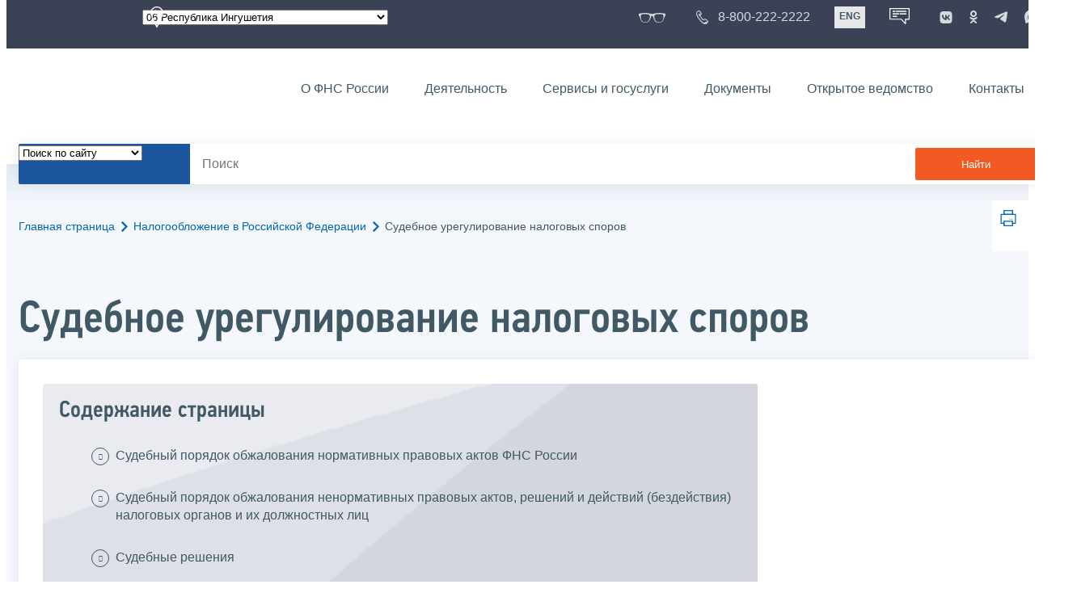

--- FILE ---
content_type: text/html; charset=utf-8
request_url: https://www.nalog.gov.ru/rn06/taxation/jud_settlement/
body_size: 20517
content:


<!DOCTYPE html >
<html id="ctl00_MainHtml" lang="ru">
<head id="Head">
	<title>Судебное урегулирование налоговых споров |  ФНС России  | 06 Республика Ингушетия</title>
	<!-- META -->
	<meta charset="utf-8" />
	<meta content="width=device-width, initial-scale=1" name="viewport" />
	<meta name='description' content='Судебное урегулирование налоговых споров |  ФНС России  | 06 Республика Ингушетия' />
	<meta name='keywords' content='' />
	<meta name='designer' content='3215' />
	<meta name='category' content='1000000' />
	<meta name="yandex-verification" content="5eaacddeb71d2202" />
	<meta name="yandex-verification" content="a23d24abb844d62a" />

	

<!-- Main Icon -->
<link rel="shortcut icon" href="/css/ul2018/img/favicon.ico">

<!-- Global CSS -->
<link rel="stylesheet" type="text/css" href="https://data.nalog.ru/css/ul2018/vendor/slick.css?ver=2.0.0.19156">
<link rel="stylesheet" type="text/css" href="https://data.nalog.ru/css/ul2018/vendor/mediaelementplayer.min.css">
<link rel="stylesheet" type="text/css" href="https://data.nalog.ru/css/ul2018/vendor/jquery.formstyler.css?ver=2.0.0.19156">
<link rel="stylesheet" type="text/css" href="https://data.nalog.ru/css/ul2018/vendor/select2.min.css?ver=2.0.0.19156">
<link rel="stylesheet" type="text/css" href="https://data.nalog.ru/css/ul2018/vendor/magnific-popup.css?ver=2.0.0.19156">
<link rel="stylesheet" type="text/css" href="https://data.nalog.ru/css/ul2018/vendor/responsiveslides/responsiveslides.css?ver=2.0.0.19156">
<link rel="stylesheet" type="text/css" href="https://data.nalog.ru/css/ul2018/vendor/responsiveslides/themes.css?ver=2.0.0.19156">
<link rel="stylesheet" type="text/css" href="https://data.nalog.ru/css/ul2018/reset.css">
<link rel="stylesheet" type="text/css" href="/css/ul2018/style.css?ver=2.0.0.19156">
<link rel="stylesheet" type="text/css" href="https://data.nalog.ru/css/ul2018/style_me.css?ver=2.0.0.19156">
<link rel="stylesheet" type="text/css" href="https://data.nalog.ru/css/ul2018/media.css?ver=2.0.0.19156">
<link rel="stylesheet" type="text/css" href="https://data.nalog.ru/css/ul2018/HM/FNS-Hm.css?ver=2.0.0.19156">
<link rel="stylesheet" type="text/css" href="https://data.nalog.ru/css/ul2018/icon/style.css">
<link rel="stylesheet" type="text/css" href="https://data.nalog.ru/css/ul2018/vendor/tooltipster.bundle.css">
<link rel="stylesheet" type="text/css" href="https://data.nalog.ru/css/ul2018/vendor/datatables.min.css">
<link rel="stylesheet" type="text/css" href="https://data.nalog.ru/css/ul2018/version.css?ver=2.0.0.19156">


<link rel="stylesheet" type="text/css" href="https://data.nalog.ru/css/ul2018/vendor/ion.rangeSlider.css">
<link rel="stylesheet" type="text/css" href="https://data.nalog.ru/css/ul2018/vendor/ui.dynatree.css">
<!-- datepicker -->
<link rel="stylesheet" type="text/css" href="https://data.nalog.ru/css/ul2018/vendor/bootstrap-datetimepicker.min.css?ver=2.0.0.19156">
<link rel="stylesheet" type="text/css" href="https://data.nalog.ru/css/ul2018/vendor/bootstrap-icon.css?ver=2.0.0.19156">

<!-- Глобальные переменные JavaScript. Здесь не должно быть никакх функций. Все функции в /js/ul2018/script.js и /js/ul2018/script_me.js -->
<script>
	var ZoneID = "3215";
	var ZoneAlias = "rn06";
	var AssemblyVersion = "2.0.0.19156";
	var SvgFileUrl = "/css/";
</script>




<script src="https://data.nalog.ru/js/ul2018/vendor/jquery-3.1.1.min.js"></script>
<script src="https://data.nalog.ru/js/ul2018/vendor/slick.min.js" defer></script>
<script src="https://data.nalog.ru/js/ul2018/vendor/mediaelement-and-player.min.js" defer></script>
<script src="https://data.nalog.ru/js/ul2018/vendor/mediaelement-and-player.ru.js" defer></script>
<script src="https://data.nalog.ru/js/ul2018/vendor/jquery.formstyler.min.js" defer></script>
<script src="https://data.nalog.ru/js/ul2018/vendor/select2.full.min.js" defer></script>
<script src="https://data.nalog.ru/js/ul2018/vendor/timepan/script.js" defer></script>

<!-- datetimepicker -->
<script src="https://data.nalog.ru/js/ul2018/vendor/moment-with-locales.min.js" defer></script>
<script src="https://data.nalog.ru/js/ul2018/vendor/bootstrap.min.js" defer></script>
<script src="https://data.nalog.ru/js/ul2018/vendor/bootstrap-datetimepicker.min.js" defer></script>

<script src="https://data.nalog.ru/js/ul2018/vendor/jquery.cookie.js"></script>
<script src="https://data.nalog.ru/js/ul2018/vendor/jquery.magnific-popup.min.js" defer></script>
<script src="https://data.nalog.ru/js/ul2018/vendor/jquery.cascade.js" defer></script>
<script src="/js/ul2018/script.js?ver=2.0.0.19156"></script>
<script src="https://data.nalog.ru/js/ul2018/script_me.js?ver=2.0.0.19156" defer></script>


<script src="https://data.nalog.ru/js/ul2018/vendor/tooltipster.bundle.min.js" defer></script>
<script src="https://data.nalog.ru/js/ul2018/vendor/jquery.highlight.js?ver=2.0.0.19156" defer></script>

<script src="https://data.nalog.ru/js/ul2018/vendor/datatables.min.js" defer></script>

<script src="https://data.nalog.ru/js/ul2018/vendor/isotope.pkgd.min.js" defer></script>
<script src="https://data.nalog.ru/js/ul2018/vendor/responsiveslides.js" defer></script>



<script>
	$(document).ready(function ()
	{
		var e = document.createElement('script');
		e.async = true;
		e.setAttribute('src', 'https://chat-bot.nalog.ru/web-chat/chatsite/js/wa-min.js');
		document.body.appendChild(e);
	});
</script>


	<script> var mkgu_widget_param = { au: '10003711293', private_block: 1 };</script>
	<script src="https://vashkontrol.ru/widget/mkgu_widget.js" async></script>

<style>
.popup-widget--show {
  z-index: 2147483647 !important;
}
</style>	

	<script>
        document.addEventListener('DOMContentLoaded', function () {
            let widgetRendered = false;

            document.getElementById('mkgu-widget').addEventListener('click', function (e) {
                e.preventDefault();

                if (!widgetRendered) {
                    // Создаём HTML виджета вручную (как в оригинальном render_html)
                    const widgetHTML = `        
          <div class="popup-widget js-popup-widget">
            <div class="popup-widget__container">
              <button class="popup-widget__btn-close js-btn-close">
                <i class="close-icon"></i>
              </button>
              <div class="popup-widget__cont">
                   <div class="popup-widget__desc">Для того, чтобы оценить услугу, перейдите на сайт Ваш контроль и авторизуйтесь с помощью сервиса госуслуги</div>
                    <a href="${window.mkgu_w.page_url}" target="_blank" rel="nofollow">
                     <button class="popup-widget__btn-go">Перейти на сайт</button>
              </a>
              </div>
             
            </div>
          </div>
          <div class="popup-widget-wrapper js-wrapper"></div>
        `;

                    // Вставляем в начало body
                    document.body.insertAdjacentHTML('afterbegin', widgetHTML);

                    // Находим свежесозданные элементы
                    const popupWidget = document.querySelector('.js-popup-widget');
                    const popupWrapper = document.querySelector('.js-wrapper');
                    const btnClose = document.querySelector('.js-btn-close');

                    // Показываем
                    popupWidget.classList.add('popup-widget--show');
                    popupWrapper.classList.add('popup-widget-wrapper--show');

                    // Обработчики
                    const hidePopup = () => {
                        popupWidget.classList.remove('popup-widget--show');
                        popupWrapper.classList.remove('popup-widget-wrapper--show');
                    };

                    if (btnClose) {
                        btnClose.addEventListener('click', hidePopup);
                    }

                    popupWidget.addEventListener('click', (e) => {
                        if (e.target.classList.contains('js-popup-widget')) {
                            hidePopup();
                        }
                    });

                    window.addEventListener('keydown', (e) => {
                        if (e.key === 'Escape') hidePopup();
                    });

                    widgetRendered = true;
                } else {
                    // Если уже создан — просто показываем
                    const popupWidget = document.querySelector('.js-popup-widget');
                    const popupWrapper = document.querySelector('.js-wrapper');
                    if (popupWidget && popupWrapper) {
                        popupWidget.classList.add('popup-widget--show');
                        popupWrapper.classList.add('popup-widget-wrapper--show');
                    }
                }
            });
        });
    </script>

	<!--
<script>

	_govWidget = {
		cssOrigin: '//gosbar.gosuslugi.ru',
		catalogOrigin: '//gosbar.gosuslugi.ru',

		disableSearch: true,
		cssTheme: 'gray',
		marginTop: 0,
		paddingTop: 0
	}

</script>

		





	<!-- For Print Version -->
	
<meta name="robots" content="noindex, follow" />


</head>
<body >




	<div class="totop"></div>
	

<div id="main_div_svg_templates" style="display:none"></div>

<script>
	window.addEventListener("load", function ()
	{
		fetch("/css/ul2018/icon/templates.svg")
			.then((response) => response.text())
			.then((html) =>
			{
				document.getElementById("main_div_svg_templates").innerHTML = html;
			})
			.catch((error) =>
			{
				console.warn(error);
			});
	});
</script>


	<form method="post" action="./" id="MainForm" enctype="multipart/form-data" class="main-form">
<div class="aspNetHidden">
<input type="hidden" name="__VIEWSTATE" id="__VIEWSTATE" value="x5LXBU2WGTH/CXxYyocR4RozYkyHnDpn8ut15rgFAMBa9FmEurCkhQdpSkGHx5pCel+L7Q==" />
</div>

<div class="aspNetHidden">

	<input type="hidden" name="__VIEWSTATEGENERATOR" id="__VIEWSTATEGENERATOR" value="112E02C5" />
</div>
		<div class="wrap-all">
			<div class="wrap-content">
				


<script>

    function RedirectZoneF()
    {

        var ddl = document.getElementById("ctl00_ctl00_ddlRegion_firstpage");

        location.href = location.href.replace("/rn06/", "/" + ddl.options[ddl.selectedIndex].value + "/")
        
    }

</script>


<div class="wrapper wrapper_dark">
    <div class="content">
        <div class="top">
            <div class="top__row">
                <div class="col">
                   <div class="top__holder"></div>
                </div>
                <!-- /col -->
               <div class="col col_full">
                <div class="geo">
               <!--28.02.22-->
                                    <div class="geo__icon">
                                        <span class="icon"></span>
                                    </div> <!-- /geo__icon -->
                  <div class="geo__select">
                            <select name="ctl00$ctl00$ddlRegion_firstpage" id="ctl00_ctl00_ddlRegion_firstpage" class="js-geo-select" onchange="RedirectZoneF()">
	<option value="rn01">01 Республика Адыгея </option>
	<option value="rn02">02 Республика Башкортостан</option>
	<option value="rn03">03 Республика Бурятия</option>
	<option value="rn04">04 Республика Алтай</option>
	<option value="rn05">05 Республика Дагестан</option>
	<option selected="selected" value="rn06">06 Республика Ингушетия</option>
	<option value="rn07">07 Кабардино-Балкарская Республика</option>
	<option value="rn08">08 Республика Калмыкия</option>
	<option value="rn09">09 Карачаево-Черкесская Республика</option>
	<option value="rn10">10 Республика Карелия</option>
	<option value="rn11">11 Республика Коми</option>
	<option value="rn12">12 Республика Марий Эл</option>
	<option value="rn13">13 Республика Мордовия</option>
	<option value="rn14">14 Республика Саха (Якутия)</option>
	<option value="rn15">15 Республика Северная Осетия-Алания</option>
	<option value="rn16">16 Республика Татарстан</option>
	<option value="rn17">17 Республика Тыва</option>
	<option value="rn18">18 Удмуртская Республика</option>
	<option value="rn19">19 Республика Хакасия</option>
	<option value="rn20">20 Чеченская Республика</option>
	<option value="rn21">21 Чувашская Республика</option>
	<option value="rn22">22 Алтайский край</option>
	<option value="rn23">23 Краснодарский край</option>
	<option value="rn24">24 Красноярский край</option>
	<option value="rn25">25 Приморский край</option>
	<option value="rn26">26 Ставропольский край</option>
	<option value="rn27">27 Хабаровский край</option>
	<option value="rn28">28 Амурская область</option>
	<option value="rn29">29 Архангельская область</option>
	<option value="rn30">30 Астраханская область</option>
	<option value="rn31">31 Белгородская область</option>
	<option value="rn32">32 Брянская область</option>
	<option value="rn33">33 Владимирская область</option>
	<option value="rn34">34 Волгоградская область</option>
	<option value="rn35">35 Вологодская область</option>
	<option value="rn36">36 Воронежская область</option>
	<option value="rn37">37 Ивановская область</option>
	<option value="rn38">38 Иркутская область</option>
	<option value="rn39">39 Калининградская область</option>
	<option value="rn40">40 Калужская область</option>
	<option value="rn41">41 Камчатский край</option>
	<option value="rn42">42 Кемеровская область  - Кузбасс</option>
	<option value="rn43">43 Кировская область</option>
	<option value="rn44">44 Костромская область</option>
	<option value="rn45">45 Курганская область</option>
	<option value="rn46">46 Курская область</option>
	<option value="rn47">47 Ленинградская область</option>
	<option value="rn48">48 Липецкая область</option>
	<option value="rn49">49 Магаданская область</option>
	<option value="rn50">50 Московская область</option>
	<option value="rn51">51 Мурманская область</option>
	<option value="rn52">52 Нижегородская область</option>
	<option value="rn53">53 Новгородская область</option>
	<option value="rn54">54 Новосибирская область</option>
	<option value="rn55">55 Омская область</option>
	<option value="rn56">56 Оренбургская область</option>
	<option value="rn57">57 Орловская область</option>
	<option value="rn58">58 Пензенская область</option>
	<option value="rn59">59 Пермский край</option>
	<option value="rn60">60 Псковская область</option>
	<option value="rn61">61 Ростовская область</option>
	<option value="rn62">62 Рязанская область</option>
	<option value="rn63">63 Самарская область</option>
	<option value="rn64">64 Саратовская область</option>
	<option value="rn65">65 Сахалинская область</option>
	<option value="rn66">66 Свердловская область</option>
	<option value="rn67">67 Смоленская область</option>
	<option value="rn68">68 Тамбовская область</option>
	<option value="rn69">69 Тверская область</option>
	<option value="rn70">70 Томская область</option>
	<option value="rn71">71 Тульская область</option>
	<option value="rn72">72 Тюменская область</option>
	<option value="rn73">73 Ульяновская область</option>
	<option value="rn74">74 Челябинская область</option>
	<option value="rn75">75 Забайкальский край</option>
	<option value="rn76">76 Ярославская область</option>
	<option value="rn77">77 город Москва</option>
	<option value="rn78">78 Санкт-Петербург</option>
	<option value="rn79">79 Еврейская автономная область</option>
	<option value="rn86">86 Ханты-Мансийский автономный округ-Югра</option>
	<option value="rn87">87 Чукотский АО</option>
	<option value="rn89">89 Ямало-Ненецкий автономный округ</option>
	<option value="rn90">90 Запорожская область</option>
	<option value="rn91">91 Республика Крым</option>
	<option value="rn92">92 город Севастополь</option>
	<option value="rn93">93 Донецкая Народная Республика</option>
	<option value="rn94">94 Луганская Народная Республика</option>
	<option value="rn95">95 Херсонская область</option>

</select>

                  </div>
                </div>
              </div> <!-- /col -->


                            <div class="col tablet-hide">
                                <!--28.02.22-->
                                <a href="#" class="top__link top__link_glasses js-version-open" title="Версия для слабовидящих">
                                    <span class="icon version__link"></span>
                                </a>
                            </div>

                <!-- /col -->
               <div class="col tablet-hide">
                                <!--28.02.22-->
                                <a href="tel:88002222222" class="top__link top__link_phone"
                                   title="Телефон Единого контакт-центра ФНС России"
                                   onclick="ym(23729197, 'reachGoal', 'test'); return true;">
                                        <span class="icon"></span>
                                    <span class="text-icon">8-800-222-2222</span>
                                </a>
                            </div>
                <!-- /col -->
                <div class="col tablet-hide" title="Англоязычная версия сайта">
                    <div class="lang">
                        <a href="https://www.nalog.gov.ru/eng/" class="lang__item">ENG</a>
                    </div>
                </div>
                <!-- /col -->

     <div class="col tablet-hide" title="Чат-бот">
                                <!--28.02.22 Смена класса!!!-->
                                <div class="chat" onclick="WebChatApi.toggleWebChat()" style="cursor:pointer;"></div>
                            </div>


                 <div class="col tablet-hide">
                                <div class="soc">
                                
                                    <!--28.02.22 + class-->
                                    <a href="https://vk.com/nalog_gov_ru" class="icon soc__link vk" rel="noopener noreferrer"
                                       target="_blank" title="ФНС во «Вконтакте»"></a>
                                             
                                    <a href="https://ok.ru/group/63118935130280" class="icon soc__link od" rel="noopener noreferrer"
                                       target="_blank" title="ФНС в «Одноклассниках»"></a>

                                    <a href="https://t.me/nalog_gov_ru" class="icon soc__link tg" rel="noopener noreferrer"
                                       target="_blank" title="ФНС в «Telegram»"></a>

                                     <a href="https://max.ru/nalog_gov_ru" class="icon soc__link max" rel="noopener noreferrer"
                                       target="_blank" title="ФНС в «MAX»"></a> 
                                             
                                
                                </div>
                            </div> <!-- /col -->

            </div><!-- /row -->
        </div>
        <!-- /top -->
    </div>
    <!-- /content -->
</div>
<!-- /wrapper -->

<div class="wrapper wrapper__header js-header-point">
     <div class="header-fixed">
    <div class="content">
        <header id="ctl00_ctl00_header2" class="header_pages">
            <div class="header-wrapper">
                <div class="header__left">
                    <a href="/" class="logo header__logo">
                        <img src="https://data.nalog.ru/css/ul2018/img/logo.svg" alt="">
                    </a>
                </div>
                <!-- /header__left -->

                <div class="header__mobile js-menu">
                    <div class="header__right">
                        <ul class="header-menu">
                            <li class="header-menu__item">
                                <a href="/rn06/about_fts/" class="header-menu__link">О ФНС России</a>
                                <!-- header-menu__link_active -->
                            </li>
                            <li class="header-menu__item header-menu__item_parent">
                                <a href="/rn06/menu_act/" class="header-menu__link">Деятельность</a>
                                <div class="header-menu-drop">
                                    <div class="header-menu-drop__wrapper">
                                        <div class="row">
                                            <div class="col col_3">
                                                <div class="header-menu-drop__title">Деятельность</div>
                                            </div>

                                            <div class="col col_3">
                                                <ul class="menu__list">
                                                    <li class="menu__item">
                                                        <a href="/rn06/taxation/" class="menu__link">Налогообложение в Российской Федерации</a>
                                                    </li>
                                                    <li class="menu__item">
                                                        <a href="/rn06/taxation/reference_work/" class="menu__link">Контрольная работа</a>
                                                    </li>
                                                    <li class="menu__item">
                                                        <a href="/rn06/related_activities/statistics_and_analytics/" class="menu__link">Статистика и аналитика</a>
                                                    </li>


                                                </ul>
                                            </div>
                                            <div class="col col_3">
                                                <ul class="menu__list">
                                                    <li class="menu__item">
                                                        <a href="/rn06/about_fts/inttax/" class="menu__link">Международное сотрудничество</a>
                                                    </li>
                                                    <li class="menu__item">
                                                        <a href="/rn06/related_activities/" class="menu__link">Иные функции ФНС России</a>
                                                    </li>
                                                </ul>
                                            </div>


                                        </div>
                                    </div>
                                    <!-- /header-menu-drop__wrapper -->
                                </div>
                                <!-- /header-menu-drop -->
                            </li>
                            <li class="header-menu__item">
                                <a href="/rn06/about_fts/el_usl/" class="header-menu__link">Сервисы и госуслуги</a>
                            </li>
                            <li class="header-menu__item header-menu__item_parent">
                                <a href="/rn06/about_fts/docs_fts/" class="header-menu__link">Документы</a>
                                <div class="header-menu-drop">
                                    <div class="header-menu-drop__wrapper">
                                        <div class="row">
                                            <div class="col col_3">
                                                <div class="header-menu-drop__title">Документы</div>

                                            </div>

                                            <div class="col col_3">
												<ul class="menu__list">
													<li class="menu__item">
														<a href="http://nalog.garant.ru/fns/nk/" target="_blank" class="menu__link">Налоговый кодекс</a>
													</li>
													<li class="menu__item">
														<a href="/rn06/about_fts/docs_fts/" class="menu__link">Нормативные правовые акты, изданные и разработанные ФНС России</a>
													</li>
												</ul>
											</div>
											<div class="col col_3">
												<ul class="menu__list">
													<li class="menu__item">
														<a href="/rn06/about_fts/about_nalog/" class="menu__link">Письма ФНС России, обязательные для применения налоговыми органами</a>
													</li>
													<li class="menu__item">
														<a href="/rn06/about_fts/docs/" class="menu__link">Иные документы</a>
													</li>
												</ul>
											</div>


                                        </div>
                                    </div>
                                    <!-- /header-menu-drop__wrapper -->
                                </div>
                                <!-- /header-menu-drop -->
                            </li>
                            <li class="header-menu__item">
                                <a href="/rn06/about_fts/og/" class="header-menu__link">Открытое ведомство</a>
                            </li>
                            <li class="header-menu__item">
                                <a href="/rn06/apply_fts/" class="header-menu__link">Контакты</a>
                            </li>
                        </ul>

                        <div class="header-links tablet-show">
                            
                            <!-- /header-links__item -->
                                 <div class="header-links__item">
                                                <a href="tel:88002222222"
                                                   class="header-links__link header-links__link_phone"
                                                   onclick="ym(23729197, 'reachGoal', 'test'); return true;">
                                                    <!--28.02.22---->
                                                    <span class="icon"></span>
                                                    <span class="text-icon">8-800-222-2222</span>
                                                </a>
                                            </div>
                            <!-- /header-links__item -->
                            <div class="header-links__item">
                                <div class="lang">
                                    <span class="lang__item lang__item_active">РУС</span>
                                    <a href="https://www.nalog.gov.ru/eng/" class="lang__item">ENG</a>
                                </div>
                            </div>

                             <div class="header-links__item" title="Чат-бот">
                                                <!--28.02.22-- -->
                                                <div class="lang chatbot" onclick="WebChatApi.toggleWebChat()"></div>
                                            </div>

                            <!-- /header-links__item -->
                        </div>
                        <!-- /header-links -->
                    </div>
                    <!-- /header__right -->
                </div>
                <!-- /header__mobile -->

                <div class="menu-btn js-menu-btn">
                    <div class="menu-btn__line"></div>
                </div>
            </div>
            <!-- /header-wrapper -->
        </header>
    </div>
    <!-- /content -->
  </div> <!-- /header-fixed -->
</div>
<!-- /wrapper -->


<script>

	var service_url_template = "/rn06/about_fts/el_usl/";

	$(document).ready(function ()
	{
		


		// определение выпадающего списка по умолчанию
		if (location.href.toLowerCase().indexOf("/search/?type=all") > 0) $(".js-search-select").val(1);
		else if (location.href.toLowerCase().indexOf("/about_fts/el_usl/") > 0)
		{
			$(".js-search-select").val(2);
			service_url_template = "/rn06/about_fts/el_usl/";
		}
		else if (location.href.toLowerCase().indexOf("/about_fts/el_usl2/") > 0)
		{
			$(".js-search-select").val(2);
			service_url_template = "/rn06/about_fts/el_usl2/";
		}
		else if (location.href.toLowerCase().indexOf("/search/?type=documents") > 0) $(".js-search-select").val(3);


		// нажатие Enter в строке поиска
		$("#tb_main_search_f").keydown(function (e)
		{
			// отработка Enter
			if (e.which == 13)
			{
				// не делать Form submit
				e.preventDefault();
				// нажать на кнопку поиска
				$("#bt_main_search_f").click();
				// прерываем обработку
				return false;
			}
		});

		var map = {
			'q': 'й', 'w': 'ц', 'e': 'у', 'r': 'к', 't': 'е', 'y': 'н', 'u': 'г', 'i': 'ш', 'o': 'щ', 'p': 'з', 'a': 'ф', 's': 'ы', 'd': 'в', 'f': 'а', 'g': 'п', 'h': 'р', 'j': 'о', 'k': 'л', 'l': 'д',  'z': 'я', 'x': 'ч', 'c': 'с', 'v': 'м', 'b': 'и', 'n': 'т', 'm': 'ь', 'Q': 'Й', 'W': 'Ц', 'E': 'У', 'R': 'К', 'T': 'Е', 'Y': 'Н', 'U': 'Г', 'I': 'Ш', 'O': 'Щ', 'P': 'З', 'A': 'Ф', 'S': 'Ы', 'D': 'В', 'F': 'А', 'G': 'П', 'H': 'Р', 'J': 'О', 'K': 'Л', 'L': 'Д', 'Z': 'Я', 'X': 'ч', 'C': 'С', 'V': 'М', 'B': 'И', 'N': 'Т', 'M': 'Ь',
		};

		// нажатия кнопок в строке поиска (автоподстветка как Ctrl+F)
		$("#tb_main_search_f").keyup(function (e)
		{
			$("#divSecondPageColumns").removeHighlight();
			$("#divSecondPageColumns").highlight($.trim($("#tb_main_search_f").val()));

			//var str = $("#tb_main_search_f").val();
			//var r = '';
			//for (var i = 0; i < str.length; i++)
			//{
			//	r += map[str.charAt(i)] || str.charAt(i);
			//}
			//$("#tb_main_search_f").val(r);


		});

		// нажатие на кнопку поиска
		$("#bt_main_search_f").click(function ()
		{
			var term = $.trim($("#tb_main_search_f").val());

			var type_s = "all";

			if (location.href.toLowerCase().indexOf("/news/") > 0)
			{
				type_s = "dt_news";
			}

			// в зависимости от переключателя
			switch ($(".js-search-select").val())
			{
				// если поиск по сайту
				case "1": location.href = (term.length == 0 ? "/rn06/search/" : "/rn06/search/?type=" + type_s +"&text=" + term); break;
				// если поиск по сервисам
				case "2": location.href = (term.length == 0 ? service_url_template : service_url_template + "?text=" + term); break;
				// если поиск по документам
				case "3": location.href = (term.length == 0 ? "/rn06/search/?type=documents" : "/rn06/search/?type=documents&text=" + term); break;
			}
		});

	});
</script>


<div class="wrapper ">
	<div class="content">
		<div class="search">
			<div class="search__text">
				<select class="js-search-select">
					<option value="1">Поиск по сайту</option>
					<option value="2">Поиск по сервисам</option>
					<option value="3">Поиск по документам</option>
				</select>
			</div>
			<div class="search__block">
				<input id="tb_main_search_f" class="search__input js-search" placeholder="Поиск" type="text" value=''>
				<button id="bt_main_search_f" type="button" class="search__submit">Найти</button>
			</div>
		</div>
		<!-- /search -->
	</div>
	<!-- /content -->
</div>
<!-- /wrapper -->


<div class="wrapper wrapper_blue-light ">
	<div class="page-title  page-title_grad "   >
		<div class="content">
			
	<!-- AltNav -->
	<div class="page-nav">

	<div class="breadcrumbs">
		<a href="/rn06/">Главная страница<span class="icon"><svg width="8" height="13"><use xlink:href="#arrow-next" class="svg_blue"></use></svg></span></a>
		<a href="/rn06/taxation/">Налогообложение в Российской Федерации<span class="icon"><svg width="8" height="13"><use xlink:href="#arrow-next" class="svg_blue"></use></svg></span></a>
		<span>Судебное урегулирование налоговых споров</span>
	</div>
	<!-- /AltNav -->

	

		<div id="ctl00_ctl03_ctl00_divPrint" class="print" title="Распечатать">
		 <a href="print/" id="print_link">
                    <span class="icon">
                      <svg width="58" height="60.89">
                        <use xlink:href="#print" class="svg_blue"></use>
                      </svg>
                    </span>
			 </a>
                  </div>

	</div>
<h1 id="ctl00_ctl03_ctl01_td_title">Судебное урегулирование налоговых споров</h1>
		</div>
	</div>
	<div class="content  ">
		
		<div class="page  ">
			<div class="page__bg  page__bg_white ">
				<div id="divSecondPageColumns" class="page-content ">
					<div class="page-content__left mobile-aside hidden">
						
					</div>
					<div class="page-content__center ">
						

<div class="text_block">

<div class="content_list">
  <div>
    <span>Содержание страницы</span>
    <ul>
      <li><a href="#t1">Судебный порядок обжалования нормативных правовых актов ФНС России</a></li>
      <li><a href="#t2">Судебный порядок обжалования ненормативных правовых актов, решений и действий (бездействия) налоговых органов и их должностных лиц</a></li>
      <li><a href="#t3">Судебные решения</a></li>
      <li><a href="#t4">Обзор правоприменительной практики</a></li>
    </ul>
  </div>
</div>

<div class="text_block">
  <h2 class="h2-ham" id="t1">Судебный порядок обжалования нормативных правовых актов ФНС России</h2>


  <p>Оспаривание нормативных правовых актов ФНС России осуществляется в судебном порядке в соответствии с <a href="http://base.garant.ru/70885220/767626fb3cc3045ae01f795bb33c5699/" target="_blank" rel="noopener noreferrer">главой 21 Кодекса административного судопроизводства Российской Федерации</a>.</p>
  <div class="sp">

    <p>Верховный Суд Российской Федерации рассматривает в качестве суда первой инстанции административные дела об оспаривании нормативных правовых актов ФНС России.</p>
    <p>С административным исковым заявлением о признании нормативного правового акта не действующим полностью или в части вправе обратиться лица, в отношении которых применен этот акт, а также лица, которые являются субъектами отношений, регулируемых оспариваемым нормативным правовым актом, если они полагают, что этим актом нарушены или нарушаются их права, свободы и законные интересы (п. 1 <a href="http://base.garant.ru/70885220/baeafce66c063554f5efd9801f2a9c23/" target="_blank" rel="noopener noreferrer">ст. 208 КАС РФ</a>).</p>
    <p>Административное исковое заявление о признании нормативного правового акта недействующим может быть подано в суд в течение всего срока действия этого нормативного правового акта (п. 6 <a href="http://base.garant.ru/70885220/baeafce66c063554f5efd9801f2a9c23/" target="_blank" rel="noopener noreferrer">ст. 208 КАС РФ</a>).</p>
    <p>При рассмотрении административных дел об оспаривании нормативных правовых актов в Верховном Суде Российской Федерации граждане, участвующие в деле и не имеющие высшего юридического образования, ведут дела через представителей, отвечающих требованиям, предусмотренным <a href="http://base.garant.ru/70885220/0dacf58504c4847f1a1635db72279562/" target="_blank" rel="noopener noreferrer">статьей 55 КАС РФ</a>.</p>
    <p>Форма административного искового заявления должна соответствовать требованиям, предусмотренным частями 1, 8 и 9 <a href="http://base.garant.ru/70885220/7ccf1f5439bb68fc593de20e309a7853/" target="_blank" rel="noopener noreferrer">статьи 125 КАС РФ</a>.</p>
    <p>Административные дела об оспаривании нормативных правовых актов ФНС России рассматриваются Верховным Судом Российской Федерации в течение трех месяцев со дня подачи административного искового заявления (п. 1 <a href="http://base.garant.ru/70885220/3d6764d4792cb1a58081f87d8a3ef094/" target="_blank" rel="noopener noreferrer">ст. 213 КАС РФ</a>).</p>

  </div>
</div>


<div class="text_block">
  <h2 class="h2-ham" id="t2">Судебный порядок обжалования ненормативных правовых актов, решений и действий (бездействия) налоговых органов и их должностных лиц</h2>
  

  <p>Когда досудебные способы урегулирования налоговых споров исчерпаны, для защиты своих прав и законных интересов граждане, организации и иные лица вправе обратиться в суд.</p>
  <p>Акты налоговых органов ненормативного характера, действия или бездействие их должностных лиц могут быть обжалованы в вышестоящий налоговый орган и (или) в суд в порядке, предусмотренном НК РФ и соответствующим процессуальным законодательством Российской Федерации (п. 1 <a href="http://nalog.garant.ru/fns/nk/6152ee1c0cca2b469269a9cb07b28f67/" target="_blank" rel="noopener noreferrer">ст. 138 НК РФ</a>).</p>

  <div class="sp">

    Обращение в арбитражный суд в соответствии со статьей 4 АПК РФ осуществляется в форме:

    <ul class="ul_class">
      <li class="sm0">искового заявления - по экономическим спорам и иным делам, возникающим из гражданских правоотношений;</li>
      <li class="sm0">заявления - по делам, возникающим из административных и иных публичных правоотношений, по делам о несостоятельности (банкротстве), по делам особого производства, по делам приказного производства и в иных случаях, предусмотренных АПК РФ;</li>
      <li class="sm0">жалобы - при обращении в арбитражный суд апелляционной и кассационной инстанций, а также в иных случаях, предусмотренных АПК РФ и иными федеральными законами.</li>
    </ul>
  </div>

  <h3>Производство в арбитражном суде первой инстанции</h3>
  <p>Дела об оспаривании затрагивающих права и законные интересы лиц в сфере предпринимательской и иной экономической деятельности ненормативных правовых актов, решений и действий (бездействия) налоговых органов, должностных лиц, рассматриваются арбитражным судом по общим правилам искового производства, предусмотренным АПК РФ, с особенностями, установленными в <a href="http://base.garant.ru/5228471/c3b2ada8965e3c847b02170fc363e51a/" target="_blank" rel="noopener noreferrer">главе 24 АПК РФ</a>.</p>
  <p>Производство по делам об оспаривании ненормативных правовых актов, решений и действий (бездействия) налоговых органов, должностных лиц возбуждается на основании заявления заинтересованного лица, обратившегося в арбитражный суд с требованием о признании недействительными ненормативных правовых актов или о признании незаконными решений и действий (бездействия) указанных органов и лиц (п. 2 <a href="http://base.garant.ru/5228471/d601a624fdccd3d6368a651acffcff08/" target="_blank" rel="noopener noreferrer">ст. 197 АПК РФ</a>).</p>
  Граждане, организации и иные лица вправе обратиться в арбитражный суд с заявлением о признании недействительными ненормативных правовых актов, незаконными решений и действий (бездействия) налоговых органов, должностных лиц, если полагают, что оспариваемый ненормативный правовой акт, решение и действие (бездействие):
  <ul class="ul_class">

    <li class="sm0">не соответствуют закону или иному нормативному правовому акту и нарушают их права и законные интересы в сфере предпринимательской и иной экономической деятельности; </li>
    <li class="sm0">незаконно возлагают на них какие-либо обязанности; </li>
    <li class="sm0">создают иные препятствия для осуществления предпринимательской и иной экономической деятельности.</li>
  </ul>

  <p>Заявление может быть подано в арбитражный суд в течение трех месяцев со дня, когда гражданину, организации стало известно о нарушении их прав и законных интересов, если иное не установлено федеральным законом. Пропущенный по уважительной причине срок подачи заявления может быть восстановлен судом (п. 4 <a href="http://base.garant.ru/5228471/13b375b9f8dbb3a21ac752265727200f/" target="_blank" rel="noopener noreferrer">ст. 198 АПК РФ</a>).</p>
  <p>Дела об оспаривании ненормативных правовых актов, решений и действий (бездействия) налоговых органов, должностных лиц рассматриваются судьей единолично в срок, не превышающий трех месяцев со дня поступления соответствующего заявления в арбитражный суд, включая срок на подготовку дела к судебному разбирательству и принятие решения по делу, если иной срок не установлен федеральным законом. Указанный срок может быть продлен на основании мотивированного заявления судьи, рассматривающего дело, председателем арбитражного суда до шести месяцев в связи с особой сложностью дела, со значительным числом участников арбитражного процесса (п. 1 <a href="http://base.garant.ru/5228471/948c9c0734b6e944a4727660f2d5a027/" target="_blank" rel="noopener noreferrer">ст. 200 АПК РФ</a>).</p>
  <p>Решение по делу об оспаривании ненормативных правовых актов, решений и действий (бездействия) налоговых органов, должностных лиц принимается арбитражным судом по правилам, установленным в <a href="http://base.garant.ru/5228471/62ca3c9a93aac147338fa0b3dccb5683/" target="_blank" rel="noopener noreferrer">главе 20 АПК РФ</a>.</p>

  <h3>Производство по пересмотру судебных актов арбитражных судов</h3>
  <p>Решение арбитражного суда первой инстанции, не вступившее в законную силу, может быть обжаловано в суд апелляционной инстанции. Апелляционная жалоба может быть подана в течение месяца после принятия арбитражным судом первой инстанции обжалуемого решения (<a href="http://base.garant.ru/5228471/da0988f154f0db0a693a1600f9404fc3/" target="_blank" rel="noopener noreferrer">ст. 259 АПК РФ</a>).</p>
  <p>Вступившее в законную силу решение арбитражного суда первой инстанции, если такое решение было предметом рассмотрения в арбитражном суде апелляционной инстанции или если арбитражный суд апелляционной инстанции отказал в восстановлении пропущенного срока подачи апелляционной жалобы, и постановление арбитражного суда апелляционной инстанции могут быть обжалованы в порядке кассационного производства полностью или в части при условии, что иное не предусмотрено АПК РФ, лицами, участвующими в деле, а также иными лицами в случаях, предусмотренных АПК РФ (<a href="http://base.garant.ru/5228471/6c61e286c98a931f79b98c1776b54fd1/" target="_blank" rel="noopener noreferrer">ст. 273 АПК РФ</a>). </p>
  <p>Кассационная жалоба может быть подана в срок, не превышающий двух месяцев со дня вступления в законную силу обжалуемых судебного приказа, решения, постановления арбитражного суда, если иное не предусмотрено (<a href="http://base.garant.ru/5228471/2d62f8faa56a51a7b7c6a69119bf8493/" target="_blank" rel="noopener noreferrer">ст. 276 АПК РФ</a>).</p>
  <p>Вступившие в законную силу судебные акты, указанные в части 3 <a href="https://base.garant.ru/12127526/0f82de01edea830bcc58cb4036903940/" target="_blank">статьи 308.1 АПК РФ</a>, могут быть пересмотрены в порядке надзора Президиумом Верховного Суда Российской Федерации по надзорным жалобам лиц, участвующих в деле, и иных лиц, указанных в <a href="http://base.garant.ru/5228471/43c951d8803e4d3c0a4d98e76e8fcc55/" target="_blank" rel="noopener noreferrer">статье 42 АПК РФ</a>.</p>
  
</div>

<div class="text_block">
  <h2 class="h2-ham" id="t3">Судебные решения</h2>
  <div class="block-link">
    <div class="row">
      <div class="col col_2">
        <div class="with_icon icon_arr">
          <p><a href="/rn06/taxation/tax_legislation/sudnorm/">Судебные решения по делам о признании недействующими нормативных правовых актов ФНС России</a></p>
        </div>
      </div>
      <div class="col col_2">
        <div class="with_icon icon_arr">
          <p><a href="/rn06/apply_fts/pretrial/judicial_decisions/">Судебные решения УФНС России по субъекту Российской Федерации</a></p>
        </div>
      </div>
     
    </div>
  </div>
</div>

<div class="text_block">
  <h2 class="h2-ham" id="t4">Обзор правоприменительной практики</h2>

  
    
    <div class="download">
    <div class="dl_item">
      <div><a href="https://data.nalog.ru/html/sites/www.new.nalog.ru/files/taxation/jud_settlement/3kv_2025.pdf">Обзор правовых позиций, отраженных в судебных актах Конституционного Суда Российской Федерации и Верховного Суда Российской Федерации, принятых в третьем квартале 2025 года по вопросам налогообложения</a><br />
        <span class="gray caps file_pdf">pdf (456 KB)</span>
      </div>
      <div><a class="blue_button" href="https://data.nalog.ru/html/sites/www.new.nalog.ru/files/taxation/jud_settlement/3kv_2025.pdf">Загрузить</a></div>
    </div>
  </div> 
    
    <div class="download">
    <div class="dl_item">
      <div><a href="https://data.nalog.ru/html/sites/www.new.nalog.ru/files/taxation/jud_settlement/2kv2025.docx">Обзор правовых позиций, отраженных в судебных актах Конституционного Суда Российской Федерации и Верховного Суда Российской Федерации, принятых во втором квартале 2025 года по вопросам налогообложения</a><br />
        <span class="gray caps file_doc">docx (57 KB)</span>
      </div>
      <div><a class="blue_button" href="https://data.nalog.ru/html/sites/www.new.nalog.ru/files/taxation/jud_settlement/2kv2025.docx">Загрузить</a></div>
    </div>
  </div>
    
    
    
    <div class="download">
    <div class="dl_item">
      <div><a href="https://data.nalog.ru/html/sites/www.new.nalog.ru/files/taxation/jud_settlement/1kv2025.docx">Обзор правовых позиций, отраженных в судебных актах Конституционного Суда Российской Федерации и Верховного Суда Российской Федерации, принятых в первом квартале 2025 года по вопросам налогообложения</a><br />
        <span class="gray caps file_doc">docx (75 KB)</span>
      </div>
      <div><a class="blue_button" href="https://data.nalog.ru/html/sites/www.new.nalog.ru/files/taxation/jud_settlement/1kv2025.docx">Загрузить</a></div>
    </div>
  </div>
    
   
     <div class="download">
    <div class="dl_item">
      <div><a href="https://data.nalog.ru/html/sites/www.new.nalog.ru/files/taxation/jud_settlement/obzor4kv24.doc">Обзор правовых позиций, отраженных в судебных актах Конституционного Суда Российской Федерации и Верховного Суда Российской Федерации, принятых в четвертом квартале 2024 года по вопросам налогообложения</a><br />
        <span class="gray caps file_doc">Doc (428 KB)</span>
      </div>
      <div><a class="blue_button" href="https://data.nalog.ru/html/sites/www.new.nalog.ru/files/taxation/jud_settlement/obzor4kv24.doc">Загрузить</a></div>
    </div>
  </div>
    
    
     <div class="download">
    <div class="dl_item">
      <div><a href="https://data.nalog.ru/html/sites/www.new.nalog.ru/files/taxation/jud_settlement/obzor3kv24.doc">Обзор правовых позиций, отраженных в судебных актах Конституционного Суда Российской Федерации и Верховного Суда Российской Федерации, принятых в третьем квартале 2024 года по вопросам налогообложения</a><br />
        <span class="gray caps file_doc">Doc (198 KB)</span>
      </div>
      <div><a class="blue_button" href="https://data.nalog.ru/html/sites/www.new.nalog.ru/files/taxation/jud_settlement/obzor3kv24.doc">Загрузить</a></div>
    </div>
  </div>
    
    
       <div class="download">
    <div class="dl_item">
      <div><a href="https://data.nalog.ru/html/sites/www.new.nalog.ru/files/taxation/jud_settlement/obzor2kv24.doc">Обзор правовых позиций, отраженных в судебных актах Конституционного Суда Российской Федерации и Верховного Суда Российской Федерации, принятых во втором квартале 2024 года по вопросам налогообложения</a><br />
        <span class="gray caps file_doc">Doc (355 KB)</span>
      </div>
      <div><a class="blue_button" href="https://data.nalog.ru/html/sites/www.new.nalog.ru/files/taxation/jud_settlement/obzor2kv24.doc">Загрузить</a></div>
    </div>
  </div>
    
    
    
    
     <div class="download">
    <div class="dl_item">
      <div><a href="https://data.nalog.ru/html/sites/www.new.nalog.ru/files/taxation/jud_settlement/obzor_drobl.pdf">Обзор правовых позиций, сформированных судебной практикой при разрешении споров, связанных с установлением в действиях налогоплательщиков признаков «дробления бизнеса»</a><br />
        <span class="gray caps file_pdf">pdf (396 кб)</span>
      </div>
      <div><a class="blue_button" href="https://data.nalog.ru/html/sites/www.new.nalog.ru/files/taxation/jud_settlement/obzor_drobl.pdf">Загрузить</a></div>
    </div>
  </div>
    
     <div class="download">
    <div class="dl_item">
      <div><a href="https://data.nalog.ru/html/sites/www.new.nalog.ru/files/taxation/jud_settlement/obzor1kv24.docx">Обзор правовых позиций, отраженных в судебных актах Конституционного Суда Российской Федерации и Верховного Суда Российской Федерации, принятых в первом квартале 2024 года по вопросам налогообложения</a><br />
        <span class="gray caps file_doc">docx (93 кб)</span>
      </div>
      <div><a class="blue_button" href="https://data.nalog.ru/html/sites/www.new.nalog.ru/files/taxation/jud_settlement/obzor1kv24.docx">Загрузить</a></div>
    </div>
  </div>
    
     <div class="download">
    <div class="dl_item">
      <div><a href="https://data.nalog.ru/html/sites/www.new.nalog.ru/files/taxation/jud_settlement/obzor4kv23.docx">Обзор правовых позиций, отраженных в судебных актах Конституционного Суда Российской Федерации и Верховного Суда Российской Федерации, принятых в четвертом квартале 2023 года по вопросам налогообложения</a><br />
        <span class="gray caps file_doc">docx (68 кб)</span>
      </div>
      <div><a class="blue_button" href="https://data.nalog.ru/html/sites/www.new.nalog.ru/files/taxation/jud_settlement/obzor4kv23.docx">Загрузить</a></div>
    </div>
  </div>
    
     <div class="download">
    <div class="dl_item">
      <div><a href="https://data.nalog.ru/html/sites/www.new.nalog.ru/files/taxation/jud_settlement/obzor3kv23.docx">Обзор правовых позиций, отраженных в судебных актах Конституционного Суда Российской Федерации и Верховного Суда Российской Федерации, принятых в третьем квартале 2023 года по вопросам налогообложения</a><br />
        <span class="gray caps file_doc">docx (57 кб)</span>
      </div>
      <div><a class="blue_button" href="https://data.nalog.ru/html/sites/www.new.nalog.ru/files/taxation/jud_settlement/obzor3kv23.docx">Загрузить</a></div>
    </div>
  </div>
    
     <div class="download">
    <div class="dl_item">
      <div><a href="https://data.nalog.ru/html/sites/www.new.nalog.ru/files/taxation/jud_settlement/obzor2kv23.docx">Обзор правовых позиций, отраженных в судебных актах Конституционного Суда Российской Федерации и Верховного Суда Российской Федерации, принятых во втором квартале 2023 года по вопросам налогообложения</a><br />
        <span class="gray caps file_doc">docx (79 кб)</span>
      </div>
      <div><a class="blue_button" href="https://data.nalog.ru/html/sites/www.new.nalog.ru/files/taxation/jud_settlement/obzor2kv23.docx">Загрузить</a></div>
    </div>
  </div>
    
     <div class="download">
    <div class="dl_item">
      <div><a href="https://data.nalog.ru/html/sites/www.new.nalog.ru/files/taxation/jud_settlement/obzor1kv23.docx">Обзор правовых позиций, отраженных в судебных актах Конституционного Суда Российской Федерации и Верховного Суда Российской Федерации, принятых в первом квартале 2023 года по вопросам налогообложения</a><br />
        <span class="gray caps file_doc">docx (105 кб)</span>
      </div>
      <div><a class="blue_button" href="https://data.nalog.ru/html/sites/www.new.nalog.ru/files/taxation/jud_settlement/obzor1kv23.docx">Загрузить</a></div>
    </div>
  </div>
    
    
     <div class="download">
    <div class="dl_item">
      <div><a href="https://data.nalog.ru/html/sites/www.new.nalog.ru/files/taxation/jud_settlement/obzor4kv22.docx">Обзор правовых позиций, отраженных в судебных актах Конституционного Суда Российской Федерации и Верховного Суда Российской Федерации, принятых в четвертом квартале 2022 года по вопросам налогообложения</a><br />
        <span class="gray caps file_doc">docx (66 кб)</span>
      </div>
      <div><a class="blue_button" href="https://data.nalog.ru/html/sites/www.new.nalog.ru/files/taxation/jud_settlement/obzor4kv22.docx">Загрузить</a></div>
    </div>
  </div>
    
    
     <div class="download">
    <div class="dl_item">
      <div><a href="https://data.nalog.ru/html/sites/www.new.nalog.ru/files/taxation/jud_settlement/obzor_reconstr.pdf">Обзор судебной практики по вопросам установления действительных налоговых обязательств налогоплательщика по итогам налоговой проверки</a><br />
        <span class="gray caps file_pdf">pdf (352 кб)</span>
      </div>
      <div><a class="blue_button" href="https://data.nalog.ru/html/sites/www.new.nalog.ru/files/taxation/jud_settlement/obzor_reconstr.pdf">Загрузить</a></div>
    </div>
  </div>
    
     <div class="download">
    <div class="dl_item">
      <div><a href="https://data.nalog.ru/html/sites/www.new.nalog.ru/files/taxation/jud_settlement/obzor3kv22.docx">Обзор правовых позиций, отраженных в судебных актах Конституционного Суда Российской Федерации и Верховного Суда Российской Федерации, принятых в третьем квартале 2022 года по вопросам налогообложения</a><br />
        <span class="gray caps file_doc">docx (59 кб)</span>
      </div>
      <div><a class="blue_button" href="https://data.nalog.ru/html/sites/www.new.nalog.ru/files/taxation/jud_settlement/obzor3kv22.docx">Загрузить</a></div>
    </div>
  </div>
    
    
    
     <div class="download">
    <div class="dl_item">
      <div><a href="https://data.nalog.ru/html/sites/www.new.nalog.ru/files/taxation/jud_settlement/obzor2kv22.docx">Обзор правовых позиций, отраженных в судебных актах Конституционного Суда Российской Федерации и Верховного Суда Российской Федерации, принятых во втором квартале 2022 года по вопросам налогообложения</a><br />
        <span class="gray caps file_doc">docx (125 кб)</span>
      </div>
      <div><a class="blue_button" href="https://data.nalog.ru/html/sites/www.new.nalog.ru/files/taxation/jud_settlement/obzor2kv22.docx">Загрузить</a></div>
    </div>
  </div>
    
    
    
     <div class="download">
    <div class="dl_item">
      <div><a href="https://data.nalog.ru/html/sites/www.new.nalog.ru/files/taxation/jud_settlement/obzor1kv22.docx">Обзор правовых позиций, отраженных в судебных актах Конституционного Суда Российской Федерации и Верховного Суда Российской Федерации, принятых в первом квартале 2022 года по вопросам налогообложения</a><br />
        <span class="gray caps file_doc">docx (92 кб)</span>
      </div>
      <div><a class="blue_button" href="https://data.nalog.ru/html/sites/www.new.nalog.ru/files/taxation/jud_settlement/obzor1kv22.docx">Загрузить</a></div>
    </div>
  </div>
    
    
     <div class="download">
    <div class="dl_item">
      <div><a href="https://data.nalog.ru/html/sites/www.new.nalog.ru/files/taxation/jud_settlement/obzor4kv21.docx">Обзор правовых позиций, отраженных в судебных актах Конституционного Суда Российской Федерации и Верховного Суда Российской Федерации, принятых в четвертом квартале 2021 года по вопросам налогообложения</a><br />
        <span class="gray caps file_doc">docx (119 кб)</span>
      </div>
      <div><a class="blue_button" href="https://data.nalog.ru/html/sites/www.new.nalog.ru/files/taxation/jud_settlement/obzor4kv21.docx">Загрузить</a></div>
    </div>
  </div>
    
    
    
    
    
    
    
    
    
    
    
    
    
    
    
    
    
    
    
    
    
  
    <div class="download">
    <div class="dl_item">
      <div><a href="https://data.nalog.ru/html/sites/www.new.nalog.ru/docs/sudebn/obzor3kv21.docx">Обзор правовых позиций, отраженных в судебных актах Конституционного Суда Российской Федерации и Верховного Суда Российской Федерации, принятых в третьем квартале 2021 года по вопросам налогообложения</a><br />
        <span class="gray caps file_doc">docx (100 кб)</span>
      </div>
      <div><a class="blue_button" href="https://data.nalog.ru/html/sites/www.new.nalog.ru/docs/sudebn/obzor3kv21.docx">Загрузить</a></div>
    </div>
  </div>
    
    
    
    
    <div class="download">
    <div class="dl_item">
      <div><a href="https://data.nalog.ru/html/sites/www.new.nalog.ru/docs/sudebn/obzor2kv2021.docx">Обзор правовых позиций, отраженных в судебных актах Конституционного Суда Российской Федерации и Верховного Суда Российской Федерации, принятых во втором квартале 2021 года по вопросам налогообложения</a><br />
        <span class="gray caps file_doc">docx (56 кб)</span>
      </div>
      <div><a class="blue_button" href="https://data.nalog.ru/html/sites/www.new.nalog.ru/docs/sudebn/obzor2kv2021.docx">Загрузить</a></div>
    </div>
  </div>
  <div class="download">
    <div class="dl_item">
      <div><a href="https://data.nalog.ru/html/sites/www.new.nalog.ru/docs\sudebn/obzor1kv2021.docx">Обзор правовых позиций, отраженных в судебных актах Конституционного Суда Российской Федерации и Верховного Суда Российской Федерации, принятых в первом квартале 2021 года по вопросам налогообложения</a><br />
        <span class="gray caps file_doc">docx (56 кб)</span>
      </div>
      <div><a class="blue_button" href="https://data.nalog.ru/html/sites/www.new.nalog.ru/docs\sudebn/obzor1kv2021.docx">Загрузить</a></div>
    </div>
  </div>
    <div class="download">
    <div class="dl_item">
      <div><a href="https://data.nalog.ru/html/sites/www.new.nalog.ru/docs\sudebn/obzor4kv2020.docx">Обзор правовых позиций, отраженных в судебных актах Конституционного Суда Российской Федерации и Верховного Суда Российской Федерации, принятых в четвертом квартале 2020 года по вопросам налогообложения</a><br />
        <span class="gray caps file_doc">docx (56 кб)</span>
      </div>
      <div><a class="blue_button" href="https://data.nalog.ru/html/sites/www.new.nalog.ru/docs\sudebn/obzor4kv2020.docx">Загрузить</a></div>
    </div>
  </div>
<div class="download">
<div class="dl_item">
      <div><a href="https://data.nalog.ru/html/sites/www.new.nalog.ru/docs\sudebn/obzor3kv20.docx">Обзор правовых позиций, отраженных в судебных актах Конституционного Суда Российской Федерации и Верховного Суда Российской Федерации, принятых в третьем квартале 2020 года по вопросам налогообложения</a><br />
        <span class="gray caps file_doc">docx (56 кб)</span>
      </div>
      <div><a class="blue_button" href="https://data.nalog.ru/html/sites/www.new.nalog.ru/docs\sudebn/obzor3kv20.docx">Загрузить</a></div>
    </div>
  </div>

  <div class="download">
    <div class="dl_item">
      <div><a href="https://data.nalog.ru/html/sites/www.new.nalog.ru/docs\sudebn/obzor2kv20.docx">Обзор правовых позиций, отраженных в судебных актах Конституционного Суда Российской Федерации и Верховного Суда Российской Федерации, принятых во втором квартале 2020 года по вопросам налогообложения</a><br />
        <span class="gray caps file_doc">docx (66 кб)</span>
      </div>
      <div><a class="blue_button" href="https://data.nalog.ru/html/sites/www.new.nalog.ru/docs\sudebn/obzor2kv20.docx">Загрузить</a></div>
    </div>

    <div class="dl_item">
      <div><a href="https://data.nalog.ru/html/sites/www.new.nalog.ru/docs\sudebn/obzor1kv20.docx">Обзор правовых позиций, отраженных в судебных актах Конституционного Суда Российской Федерации и Верховного Суда Российской Федерации, принятых в первом квартале 2020 года по вопросам налогообложения</a><br />
        <span class="gray caps file_doc">docx (53 кб)</span>
      </div>
      <div><a class="blue_button" href="https://data.nalog.ru/html/sites/www.new.nalog.ru/docs\sudebn/obzor1kv20.docx">Загрузить</a></div>
    </div>

    <div class="dl_item">
      <div><a href="https://data.nalog.ru/html/sites/www.new.nalog.ru/docs\sudebn/obzor4kv2019.docx">Обзор правовых позиций, отраженных в судебных актах Конституционного Суда Российской Федерации и Верховного Суда Российской Федерации, принятых в четвертом квартале 2019 года по вопросам налогообложения</a><br />
        <span class="gray caps file_doc">docx (67 кб)</span>
      </div>
      <div><a class="blue_button" href="https://data.nalog.ru/html/sites/www.new.nalog.ru/docs\sudebn/obzor4kv2019.docx">Загрузить</a></div>
    </div>

    <div class="dl_item">
      <div><a href="https://data.nalog.ru/html/sites/www.new.nalog.ru/docs\sudebn/obzor3kv.docx">Обзор правовых позиций, отраженных в судебных актах Конституционного Суда Российской Федерации и Верховного Суда Российской Федерации, принятых в третьем квартале 2019 года по вопросам налогообложения</a><br />
        <span class="gray caps file_doc">docx (72 кб)</span>
      </div>
      <div><a class="blue_button" href="https://data.nalog.ru/html/sites/www.new.nalog.ru/docs\sudebn/obzor3kv.docx">Загрузить</a></div>
    </div>

    <div class="dl_item">
      <div><a href="https://data.nalog.ru/html/sites/www.new.nalog.ru/docs\sudebn/obzorks2kv.docx">Обзор правовых позиций, отраженных в судебных актах Конституционного Суда Российской Федерации и Верховного Суда Российской Федерации, принятых во втором квартале 2019 года по вопросам налогообложения</a><br />
        <span class="gray caps file_doc">docx (72 кб)</span>
      </div>
      <div><a class="blue_button" href="https://data.nalog.ru/html/sites/www.new.nalog.ru/docs\sudebn/obzorks2kv.docx">Загрузить</a></div>
    </div>


    <div class="dl_item">
      <div><a href="https://data.nalog.ru/html/sites/www.new.nalog.ru/docs\sudebn/obzor_prd.docx">Обзор судебной практики по спорам, связанным с квалификацией деятельности физических лиц в качестве предпринимательской в целях налогообложения</a><br />
        <span class="gray caps file_doc">docx (63 кб)</span>
      </div>
      <div><a class="blue_button" href="https://data.nalog.ru/html/sites/www.new.nalog.ru/docs\sudebn/obzor_prd.docx">Загрузить</a></div>
    </div>
    <div class="dl_item">
      <div><a href="https://data.nalog.ru/html/sites/www.new.nalog.ru/docs\sudebn/obzor_ppbank.doc">Обзор сложившейся судебной практики по вопросу признания (непризнания) исполненной налоговой обязанности налогоплательщиками, в случае оплаты ими налогов через кредитные организации, которые не имеют возможности исполнить обязанность по перечислению денежных средств в бюджет</a><br />
        <span class="gray caps file_doc">docx (90 кб)</span>
      </div>
      <div><a class="blue_button" href="https://data.nalog.ru/html/sites/www.new.nalog.ru/docs\sudebn/obzor_ppbank.doc">Загрузить</a></div>
    </div>
    <div class="dl_item">
      <div><a href="https://data.nalog.ru/html/sites/www.new.nalog.ru/docs\sudebn/obzor_trop.docx">Обзор судебных споров по вопросам применения положений международных налоговых договоров и злоупотребления законодательством при трансграничных операциях</a><br />
        <span class="gray caps file_doc">docx (70 кб)</span>
      </div>
      <div><a class="blue_button" href="https://data.nalog.ru/html/sites/www.new.nalog.ru/docs\sudebn/obzor_trop.docx">Загрузить</a></div>
    </div>


    <div class="dl_item">
      <div><a href="https://data.nalog.ru/html/sites/www.new.nalog.ru/docs\dosudebnoe/obzor_p1kv19.docx">Обзор правовых позиций, отраженных в судебных актах Конституционного Суда Российской Федерации и Верховного Суда Российской Федерации, принятых в первом квартале 2019 года по вопросам налогообложения</a><br />
        <span class="gray caps file_doc">docx (63 кб)</span>
      </div>
      <div><a class="blue_button" href="https://data.nalog.ru/html/sites/www.new.nalog.ru/docs\dosudebnoe/obzor_p1kv19.docx">Загрузить</a></div>
    </div>


    <div class="dl_item">
      <div><a href="https://data.nalog.ru/html/sites/www.new.nalog.ru/docs\sudebn/obzor4kv18.docx">Обзор правовых позиций, отраженных в судебных актах Конституционного Суда Российской Федерации и Верховного Суда Российской Федерации, принятых в четвертом квартале 2018 года по вопросам налогообложения</a><br />
        <span class="gray caps file_doc">docx (70 кб)</span>
      </div>
      <div><a class="blue_button" href="https://data.nalog.ru/html/sites/www.new.nalog.ru/docs\sudebn/obzor4kv18.docx">Загрузить</a></div>
    </div>



    <div class="dl_item">
      <div><a href="https://data.nalog.ru/html/sites/www.new.nalog.ru/docs\sudebn/obzor3kv18.docx">Обзор правовых позиций, отраженных в судебных актах Конституционного Суда Российской Федерации и Верховного Суда Российской Федерации, принятых в третьем квартале 2018 года по вопросам налогообложения, а также по вопросам применения норм процессуального права</a><br />
        <span class="gray caps file_doc">docx (81 кб)</span>
      </div>
      <div><a class="blue_button" href="https://data.nalog.ru/html/sites/www.new.nalog.ru/docs\sudebn/obzor3kv18.docx">Загрузить</a></div>
    </div>




    <div class="dl_item">
      <div><a href="https://data.nalog.ru/html/sites/www.new.nalog.ru/docs/sudebn/obzor2kv22018.docx">Обзор правовых позиций, отраженных в судебных актах Конституционного Суда Российской Федерации и Верховного Суда Российской Федерации, принятых во втором квартале 2018 года по вопросам налогообложения</a><br />
        <span class="gray caps file_doc">docx (57 кб)</span>
      </div>
      <div><a class="blue_button" href="https://data.nalog.ru/html/sites/www.new.nalog.ru/docs/sudebn/obzor2kv22018.docx">Загрузить</a></div>
    </div>

    <div class="dl_item">
      <div><a href="https://data.nalog.ru/html/sites/www.new.nalog.ru/docs\sudebn/obzor1kv18.docx">Обзор правовых позиций, отраженных в судебных актах Конституционного Суда Российской Федерации и Верховного Суда Российской Федерации, принятых в первом квартале 2018 года по вопросам налогообложения</a><br />
        <span class="gray caps file_doc">docx (64 кб)</span>
      </div>
      <div><a class="blue_button" href="https://data.nalog.ru/html/sites/www.new.nalog.ru/docs\sudebn/obzor1kv18.docx">Загрузить</a></div>
    </div>


    <div class="dl_item">
      <div><a href="https://data.nalog.ru/html/sites/www.new.nalog.ru/docs/sudebn/obzor4kv17.docx">Обзор правовых позиций, отраженных в судебных актах Конституционного Суда Российской Федерации и Верховного Суда Российской Федерации, принятых в четвертом квартале 2017 года по вопросам налогообложения</a><br />
        <span class="gray caps file_doc">docx (58 кб)</span>
      </div>
      <div><a class="blue_button" href="https://data.nalog.ru/html/sites/www.new.nalog.ru/docs/sudebn/obzor4kv17.docx">Загрузить</a></div>
    </div>


    <div class="dl_item">
      <div><a href="https://data.nalog.ru/html/sites/www.new.nalog.ru/docs/sudebn/obzorprav3kv17.docx">Обзор правовых позиций, отраженных в судебных актах Конституционного Суда Российской Федерации и Верховного Суда Российской Федерации, принятых в третьем квартале 2017 года по вопросам налогообложения</a><br />
        <span class="gray caps file_doc">docx (55 кб)</span>
      </div>
      <div><a class="blue_button" href="https://data.nalog.ru/html/sites/www.new.nalog.ru/docs/sudebn/obzorprav3kv17.docx">Загрузить</a></div>
    </div>


    <div class="dl_item">
      <div><a href="https://data.nalog.ru/html/sites/www.new.nalog.ru/docs/sudebn/obzorprav2kv17.docx">Обзор правовых позиций, отраженных в судебных актах Конституционного Суда Российской Федерации и Верховного Суда Российской Федерации, принятых во втором квартале 2017 года по вопросам налогообложения</a><br />
        <span class="gray caps file_doc">docx (46 кб)</span>
      </div>
      <div><a class="blue_button" href="https://data.nalog.ru/html/sites/www.new.nalog.ru/docs/sudebn/obzorprav2kv17.docx">Загрузить</a></div>
    </div>

    <div class="dl_item">
      <div><a href="https://data.nalog.ru/html/sites/www.new.nalog.ru/docs/sudebn/obzorprav1kv17.docx">Обзор правовых позиций, отраженных в судебных актах Конституционного Суда Российской Федерации и Верховного Суда Российской Федерации, принятых в первом квартале 2017 года по вопросам налогообложения</a><br />
        <span class="gray caps file_doc">docx (46 кб)</span>
      </div>
      <div><a class="blue_button" href="https://data.nalog.ru/html/sites/www.new.nalog.ru/docs/sudebn/obzorprav1kv17.docx">Загрузить</a></div>
    </div>

    <div class="dl_item">
      <div><a href="https://data.nalog.ru/html/sites/www.new.nalog.ru/docs/sudebn/obzorprav2kv16.docx">Обзор правовых позиций, отраженных в судебных актах Конституционного Суда Российской Федерации и Верховного Суда Российской Федерации, принятых во втором полугодии 2016 года по вопросам налогообложения</a><br />
        <span class="gray caps file_doc">docx (59 кб)</span>
      </div>
      <div><a class="blue_button" href="https://data.nalog.ru/html/sites/www.new.nalog.ru/docs/sudebn/obzorprav2kv16.docx">Загрузить</a></div>
    </div>



    <div class="dl_item">
      <div><a href="https://data.nalog.ru/html/sites/www.new.nalog.ru/docs/sudebn/obzor1kv2016.docx">Обзор правовых позиций, отраженных в судебных актах Конституционного Суда Российской Федерации и Верховного Суда Российской Федерации, принятых в первом полугодии 2016 года по вопросам налогообложения</a><br />
        <span class="gray caps file_doc">docx (44 кб)</span>
      </div>
      <div><a class="blue_button" href="https://data.nalog.ru/html/sites/www.new.nalog.ru/docs/sudebn/obzor1kv2016.docx">Загрузить</a></div>
    </div>

    <div class="dl_item">
      <div><a href="https://data.nalog.ru/html/sites/www.new.nalog.ru/docs/sudebn/obzor_ks_vs2_ 2015.docx">Обзор судебных актов, принятых Конституционным Судом Российской Федерации и Верховным Судом Российской Федерации по вопросам налогообложения во втором полугодии 2015 года</a><br />
        <span class="gray caps file_doc">docx (52,7 кб)</span>
      </div>
      <div><a class="blue_button" href="https://data.nalog.ru/html/sites/www.new.nalog.ru/docs/sudebn/obzor_ks_vs2_ 2015.docx">Загрузить</a></div>
    </div>



    <div class="dl_item">
      <div><a href="https://data.nalog.ru/html/sites/www.new.nalog.ru/docs/sudebn/obzor_ks1415.docx">Обзор судебных актов, вынесенных Конституционным Судом Российской Федерации по вопросам налогообложения за период 2014 года и первое полугодие 2015 года</a><br />
        <span class="gray caps file_doc">docx (31 кб)</span>
      </div>
      <div><a class="blue_button" href="https://data.nalog.ru/html/sites/www.new.nalog.ru/docs/sudebn/obzor_ks1415.docx">Загрузить</a></div>
    </div>

    <div class="dl_item">
      <div><a href="https://data.nalog.ru/html/sites/www.new.nalog.ru/docs/sudebn/obzor_vs1415.docx">Обзор судебных актов, вынесенных Верховным Судом Российской Федерации по вопросам налогообложения за период 2014 года и первое полугодие 2015 года</a><br />
        <span class="gray caps file_doc">docx (64 кб)</span>
      </div>
      <div><a class="blue_button" href="https://data.nalog.ru/html/sites/www.new.nalog.ru/docs/sudebn/obzor_vs1415.docx">Загрузить</a></div>
    </div>
    <div class="dl_item">
      <div><a href="https://data.nalog.ru/html/sites/www.new.nalog.ru/docs/sudebn/obzor2013.doc">Обзор практики рассмотрения налоговых споров Президиумом Высшего Арбитражного Суда Российской Федерации, Верховным Судом Российской Федерации и толкование норм законодательства о налогах и сборах, содержащееся в решениях Конституционного Суда Российской Федерации за 2013 год</a><br />
        <span class="gray caps file_doc">doc (441 кб)</span>
      </div>
      <div><a class="blue_button" href="https://data.nalog.ru/html/sites/www.new.nalog.ru/docs/sudebn/obzor2013.doc">Загрузить</a></div>
    </div>
  </div>


</div><hr />



</div>

					</div>
					<div class="page-content__right">
						
					</div>
				</div>
			</div>
		</div>
	</div>
</div>


			</div>
			<!-- /wrap-content -->
			<div class="wrap-footer">
				

<script>

    $(document).ready(function () {



        $('#DoYouFoundText').keydown(function (e) {
            if (e.key == '@') {
                e.preventDefault();
                e.stopPropagation();
            }
        })
            .on("change", function (e) {
                $(e.target).val($(e.target).val().replace(/@/g, ""));
            })
            .on("input", function (e) {
                $(e.target).val($(e.target).val().replace(/@/g, ""));
            })
            .on("paste", function (e) {
                var ta = $(e.target);
                setTimeout(function () {
                    ta.val(ta.val().replace(/@/g, ""));
                }, 100);
            });


        $('#CtrlEnterDescr').keydown(function (e) {
            if (e.key == '@') {
                e.preventDefault();
                e.stopPropagation();
            }
        })
            .on("change", function (e) {
                $(e.target).val($(e.target).val().replace(/@/g, ""));
            })
            .on("input", function (e) {
                $(e.target).val($(e.target).val().replace(/@/g, ""));
            })
            .on("paste", function (e) {
                var ta = $(e.target);
                setTimeout(function () {
                    ta.val(ta.val().replace(/@/g, ""));
                }, 100);
            });


        $('#CtrlEnterTxt').keydown(function (e) {
            if (e.key == '@') {
                e.preventDefault();
                e.stopPropagation();
            }
        })
            .on("change", function (e) {
                $(e.target).val($(e.target).val().replace(/@/g, ""));
            })
            .on("input", function (e) {
                $(e.target).val($(e.target).val().replace(/@/g, ""));
            })
            .on("paste", function (e) {
                var ta = $(e.target);
                setTimeout(function () {
                    ta.val(ta.val().replace(/@/g, ""));
                }, 100);
            });

    });

</script>


<div id="ctl00_ctl01_DoYouFoundWrapper" class="wrapper DoYouFoundWrapper">
    <div class="content">
        <div class="page">
            <div class="info-form">
                <h4>Нашли ли Вы нужную информацию?</h4>
                <div class="info-form__buttons" id="DoYouFoundButtons">
                    <a href="#" class="button button_border noactive" id="DoYouFoundNo">Нет</a>
                    <a href="#" class="button button_blue active" id="DoYouFoundYes">Да</a>
                </div>
                <div id="DoYouFoundBlockInfo"  style="display: none;">
                    <div class="note">Форма предназначена исключительно для сообщений об отсутствии или некорректной информации на сайте ФНС России и не подразумевает обратной связи. Информация направляется редактору сайта ФНС России для сведения. </div>
                    <div>
                    Если Вам необходимо задать какой-либо вопрос о деятельности ФНС России (в том числе территориальных налоговых органов) или получить разъяснения по вопросам налогообложения - Вы можете воспользоваться сервисом <a href="https://www.nalog.gov.ru/rn77/service/obr_fts/">"Обратиться в ФНС России"</a>.<br/>
                    По вопросам функционирования интернет-сервисов и программного обеспечения ФНС России Вы можете обратиться в <a href="https://www.nalog.gov.ru/rn77/service/service_feedback/">"Службу технической поддержки"</a>.
                    </div>
                </div>

                <div class="info-form__result" id="DoYouFoundBlock" style="display: none;">
                    <textarea placeholder="Оставьте комментарий" id="DoYouFoundText"></textarea>
                    <button type="button" class="button button_blue" id="DoYouFoundSubmit">Отправить</button>
                </div>
                <div class="info-form__result" id="DoYouFoundSuccess" style="display: none;">
                    <p>Сообщение успешно отправлено</p>
                    <button type="button" class="button button_blue" id="DoYouFoundSuccessButton">Закрыть</button>
                </div>
            </div>
        </div>
    </div>
</div>

<div class="wrapper wrapper_blue-light" style="">
    <div class="content">
        <div class="info-form">
            <div class="ctrl_enter">
                Если Вы заметили на сайте опечатку или неточность, мы будем признательны, если Вы сообщите об этом.<br>
                Выделите текст, который, по Вашему мнению, содержит ошибку, и нажмите на клавиатуре комбинацию клавиш: Ctrl + Enter или нажмите <a id="CtrlEnterAnchor">сюда</a>.
            </div>
        </div>
    </div>
</div>

<a href="#CtrlEnterPopup" class="js-popup" style="display: none" id="CtrlEnterPopupButton"></a>
<div class="popup mfp-hide" id="CtrlEnterPopup">
    <button type="button" class="mfp-close">×</button>
    <h5>Сообщить об ошибке в тексте</h5>
    <div class="note">Форма предназначена исключительно для сообщений о некорректной информации на сайте ФНС России и не подразумевает обратной связи. Информация направляется редактору сайта ФНС России для сведения.</div>
<div>
Если Вам необходимо задать какой-либо вопрос о деятельности ФНС России (в том числе территориальных налоговых органов) или получить разъяснения по вопросам налогообложения - Вы можете воспользоваться сервисом <a href="https://www.nalog.gov.ru/rn77/service/obr_fts/">"Обратиться в ФНС России"</a>.<br/>
По вопросам функционирования интернет-сервисов и программного обеспечения ФНС России Вы можете обратиться в <a href="https://www.nalog.gov.ru/rn77/service/service_feedback/">"Службу технической поддержки".</a>
</div><br/>

    <label for="CtrlEnterDescr">Ваше сообщение:</label>
    <textarea id="CtrlEnterDescr"></textarea>
    <label for="CtrlEnterTxt">Ошибка в тексте:</label>
    <textarea id="CtrlEnterTxt"></textarea>
    <div class="form__buttons">
        <button type="button" class="button button_blue" id="CtrlEnterSubmit">Отправить</button>
        <div class="popup__close mfp-close button button_border" id="CtrlEnterCancel">Отмена</div>
    </div>
</div>





<div class="wrapper wrapper_grey">
    <div class="content content_footer">
        <footer>
            <div class="row">
                <div class="col footer__left">


                            <div class="row">
                                    <div class="col col_3">
                                        <ul class="footer-menu">
                                            <li class="footer-menu__item">
                                                <a href="/rn06/program/" class="footer-menu__link">
                                                    <!--28.02.22 + class-->
                                                    <span class="icon tools"></span>
                                                    <span class="text-icon">Программные средства</span>
                                                </a>
                                            </li>
                                            <li class="footer-menu__item">
                                                <a href="/rn06/related_activities/adjustable/#t6"
                                                   class="footer-menu__link">
                                                    <!--28.02.22 + class-->
                                                    <span class="icon list"></span>
                                                    <span class="text-icon">Перечень обязательных требований</span>
                                                </a>
                                            </li>
                                            <li class="footer-menu__item">
                                                <a href="/rn06/related_activities/prevention_corruption/"
                                                   class="footer-menu__link">
                                                    <!--28.02.22 + class-->
                                                    <span class="icon list"></span>
                                                    <span class="text-icon">Противодействие коррупции</span>
                                                </a>
                                            </li>
                                            <li class="footer-menu__item">
                                                <a href="/rn06/about_fts/fts/civil_service/" class="footer-menu__link">
                                                    <!--28.02.22 + ID-->
                                                    <span class="icon avatar"></span>
                                                    <span class="text-icon">Госслужба в ФНС России</span>
                                                </a>
                                            </li>

                                            <li class="footer-menu__item">
                                                <a href="https://gossluzhba.gov.ru/vacancy"
                                                   class="footer-menu__link">
                                                    <!--28.02.22 + class-->
                                                    <span class="icon avatar"></span>
                                                    <span class="text-icon">Вакансии</span>
                                                </a>
                                            </li>
                                                                                    </ul>
                                    </div>
                                    <!-- /col -->

                                    <div class="col col_3">
                                        <ul class="footer-menu">

                                            <li class="footer-menu__item">
                                                <a href="https://www.nalog.ru/rn06/apply_fts/obr/"
                                                   class="footer-menu__link">
                                                    <!--28.02.22 + class-->
                                                    <span class="icon write"></span>
                                                    <span class="text-icon">Обратная связь</span>
                                                </a>
                                            </li>
                                            <li class="footer-menu__item">
                                                <a href="/rn06/apply_fts/" class="footer-menu__link">
                                                    <!--28.02.22 + class-->
                                                    <span class="icon write"></span>
                                                    <span class="text-icon">Контакты</span>
                                                </a>
                                            </li>
                                           
                                            <li class="footer-menu__item">
                                                <a href="/rn06/subscribe/" class="footer-menu__link">
                                                    <!--28.02.22 + class-->
                                                    <span class="icon subcribe"></span>
                                                    <span class="text-icon">Подписка на новости</span>
                                                </a>
                                            </li>
                                            <li class="footer-menu__item">
                                                <a href="/rn06/copyright/" class="footer-menu__link">
                                                    <!--28.02.22 + class-->
                                                    <span class="icon letter-locked"></span>
                                                    <span class="text-icon">Об использовании информации сайта</span>
                                                </a>
                                            </li>

 <li class="footer-menu__item">
                                                <a href="/rn06/about_fts/fts/public_council/" class="footer-menu__link">
                                                    <!--28.02.22 + class-->
                                                    <span class="icon ULIP-StaffInsurance"></span>
                                                    <span class="text-icon">Общественный совет</span>
                                                </a>
                                            </li>

                                        </ul>
                                    </div>
                                    <!-- /col -->

                                    <div class="col col_3">
                                        <ul class="footer-menu">
                                            <li class="footer-menu__item">
                                                <a href="https://www.nalog.ru/opendata/" class="footer-menu__link">
                                                    <!--28.02.22 + class-->
                                                    <span class="icon list"></span>
                                                    <span class="text-icon">Открытые данные</span>
                                                </a>
                                            </li>




<li class="footer-menu__item">
                                                <a href="/rn06/about_fts/interaction_other/lic_org/"
                                                   class="footer-menu__link">
                                                    <!--28.02.22 + class-->
                                                    <span class="icon paper"></span>
                                                    <span class="text-icon">СМЭВ</span>
                                                </a>
                                            </li>
                                                     





                                                                                       <li class="footer-menu__item">
                                                <a href="https://analytic.nalog.gov.ru" class="footer-menu__link"
                                                   target="_blank">
                                                    <!--28.02.22 + class-->
                                                    <span class="icon analytics-icon"></span>
                                                    <span class="text-icon">Аналитический портал</span>
                                                </a>
                                            </li>
                                            <li class="footer-menu__item">
                                                <a href="/rn06/about_fts/video/" class="footer-menu__link">
                                                    <!--28.02.22 + class-->
                                                    <span class="icon video"></span>
                                                    <span class="text-icon">Видеоматериалы</span>
                                                </a>
                                            </li>
                                            <li class="footer-menu__item">
                                                <a href="/rn06/sitemap/" class="footer-menu__link">
                                                    <!--28.02.22 + class-->
                                                    <span class="icon site-map"></span>
                                                    <span class="text-icon">Карта сайта</span>
                                                </a>
                                            </li>
                                            <li class="footer-menu__item">
                                                <a href="/rn06/rss/" class="footer-menu__link">
                                                    <!--28.02.22 + class-->
                                                    <span class="icon rss"></span>
                                                    <span class="text-icon">RSS</span>
                                                </a>
                                            </li>
                                        </ul>
                                    </div>
                                    <!-- /col -->
                                </div>


                    <!-- /row -->
                </div>
                <!-- /footer__left -->

                <div class="col footer__center">

    <a href="http://government.ru/" class="footer__link" rel="noopener noreferrer" target="_blank">
                        <img src="/images_ca/banners/government.png" alt="">
                    </a>

    <a href="http://www.gosuslugi.ru/" class="footer__link" rel="noopener noreferrer" target="_blank">
                        <img src="/images_ca/banners/ul2018/c45c164d-bcde-46d1-9e51-5853c9a10971.png" alt="">
                    </a>
                    <a href="/rn06/about_fts/og/" class="footer__link">
                        <img src="/images_ca/banners/ul2018/open.png" alt="">
                    </a>



                    <span id="ctl00_ctl01_spanCounter">


                        <!-- Sputnik logo -->
                        <span id="sputnik-informer"></span>
                        <!-- //Sputnik logo -->

                            <script type="text/javascript">
                                (function (d, t, p) {
                                    var j = d.createElement(t); j.async = true; j.type = "text/javascript";
                                    j.src = ("https:" == p ? "https:" : "http:") + "//stat.sputnik.ru/cnt.js";
                                    var s = d.getElementsByTagName(t)[0]; s.parentNode.insertBefore(j, s);
                                })(document, "script", document.location.protocol);
    </script>


                        <!-- Yandex.Metrika counter -->
<script type="text/javascript" >
    (function (m, e, t, r, i, k, a) {
        m[i] = m[i] || function () { (m[i].a = m[i].a || []).push(arguments) };
        m[i].l = 1 * new Date(); k = e.createElement(t), a = e.getElementsByTagName(t)[0], k.async = 1, k.src = r, a.parentNode.insertBefore(k, a)
    })
        (window, document, "script", "https://mc.yandex.ru/metrika/tag.js", "ym");

    ym(23729197, "init", {
        clickmap: true,
        trackLinks: true,
        accurateTrackBounce: true,
        webvisor: true,
        trackHash: true
    });
</script>
<noscript><div><img src="https://mc.yandex.ru/watch/23729197" style="position:absolute; left:-9999px;" alt="" /></div></noscript>
<!-- /Yandex.Metrika counter -->

                    </span>


                </div>
                <!-- /footer__center -->

                <div class="col col_right footer__right">
                    <a href="/" class="logo footer__logo">
                        <img src="https://data.nalog.ru/css/ul2018/img/logo-footer.svg" alt="">
                    </a>
                    <script>
                        var ucnt = 0;
                        $(document).ready(function (event, ui) {
                            $(".copy p").click(function (event, ui) {
                                ucnt++;
                                if (ucnt > 4) $("#refr").show();
                            });
                        });
                    </script>
                    <div class="copy">
                        <p>© 2005-2026</p>
                        <p>ФНС России</p>
                    </div>

                    <!-- /copy -->
                     <div class="footer__soc">
                                    <div class="soc">
                                                                    <!--28.02.22 +class-->
                                        <a href="https://vk.com/nalog_gov_ru" class="icon soc__link vk"
                                           rel="noopener noreferrer" target="_blank">
                                        </a>
                                        <a href="https://ok.ru/group/63118935130280" class="icon soc__link od"
                                           rel="noopener noreferrer" target="_blank">
                                        </a>

                                        <a href="https://t.me/nalog_gov_ru" class="icon soc__link tg"
                                           rel="noopener noreferrer" target="_blank">
                                        </a>

                                        <a href="https://max.ru/nalog_gov_ru" class="icon soc__link max"
                                           rel="noopener noreferrer" target="_blank">
                                        </a>

                                    </div>
                                </div>
                    <div class="footer__time">Дата обновления страницы 04.12.2025</div>
                </div>
                <!-- /footer__right -->
            </div>
            <!-- /row -->
        </footer>
    </div>
    <!-- /content -->
</div>
<!-- /wrapper -->

<div class="version_bg js-version-bg"></div>
<div class="js-version-block version">
    <div class="version_wrapper">
        <div class="content">
            <div class="version_row js-version-parents" data-param="color">
                <div class="version_name js-version-mobile">
                    <div class="version_title">Цвет шрифта и фона</div>
                </div>
                <div class="version_actions js-version-actions">
                    <div class="version_button js-version-btn active" data-val="usual">Обычный</div>
                    <div class="version_button version_button__contrast js-version-btn" data-val="contrast">Контрастный</div>
                    <div class="version_button version_button__inversion js-version-btn" data-val="inversion">Инверсия</div>
                    <div class="version_button version_button__comfort js-version-btn" data-val="comfort">Комфортный</div>
                </div>
            </div>
            <!-- /version_row -->

            <div class="version_row js-version-parents" data-param="buttons">
                <div class="version_name js-version-mobile">
                    <div class="version_title">Цвет кнопок и ссылок</div>
                </div>
                <div class="version_actions js-version-actions">
                    <div class="version_button js-version-btn active" data-val="usual">Обычный</div>
                    <div class="version_button version_button__red js-version-btn" data-val="red">Красный</div>
                    <div class="version_button version_button__blue js-version-btn" data-val="blue">Синий</div>
                </div>
            </div>
            <!-- /version_row -->

            <div class="version_row js-version-parents" data-param="picture">
                <div class="version_name js-version-mobile">
                    <div class="version_title">Изображения</div>
                </div>
                <div class="version_actions js-version-actions">
                    <div class="version_button js-version-btn active version_button__large" data-val="color">
                        <span class="version_text">Цветные</span>
                    </div>
                    <div class="version_button js-version-btn version_button__large" data-val="disable">
                        <span class="version_text">Отключить</span>
                    </div>
                </div>
            </div>
            <!-- /version_row -->

            <div class="version_row js-version-parents" data-param="font">
                <div class="version_name js-version-mobile">
                    <div class="version_title">Использовать шрифт</div>
                </div>
                <div class="version_actions js-version-actions">
                    <div class="version_button js-version-btn active" data-val="usual">Обычный</div>
                    <div class="version_button js-version-btn version_button__large" data-val="arial">
                        <span class="version_text">Arial</span>
                    </div>
                    <div class="version_button js-version-btn version_button__large" data-val="times">
                        <span class="version_text">Times New Roman</span>
                    </div>
                </div>
            </div>
            <!-- /version_row -->

            <div class="version_row js-version-parents" data-param="zoom">
                <div class="version_name js-version-mobile">
                    <div class="version_title">Размер шрифта</div>
                </div>
                <div class="version_actions js-version-actions">
                    <div class="version_button js-version-btn active" data-val="100">100%</div>
                    <div class="version_button js-version-btn" data-val="125">125%</div>
                    <div class="version_button js-version-btn" data-val="150">150%</div>
                    <div class="version_button js-version-btn" data-val="175">175%</div>
                    <div class="version_button js-version-btn" data-val="200">200%</div>
                </div>
            </div>
            <!-- /version_row -->

            <div class="version_bottom">
                <a href="#" class="link link__20 js-version-close">Закрыть окно</a>
            </div>
        </div>
    </div>
    <!-- /version_wrapper -->
</div>
<!-- /version -->

			</div>
			<!-- /wrap-footer -->
		</div>
		<!-- /wrap-all -->
	</form>

	<a class="fixed_shortcut" href="/rn06/service/anket/4467190/"></a>

	<div id="mkgu-widget">
		<a class="fixed_shortcut_vc" href="#"></a>
	</div>

	
</body>

</html>
